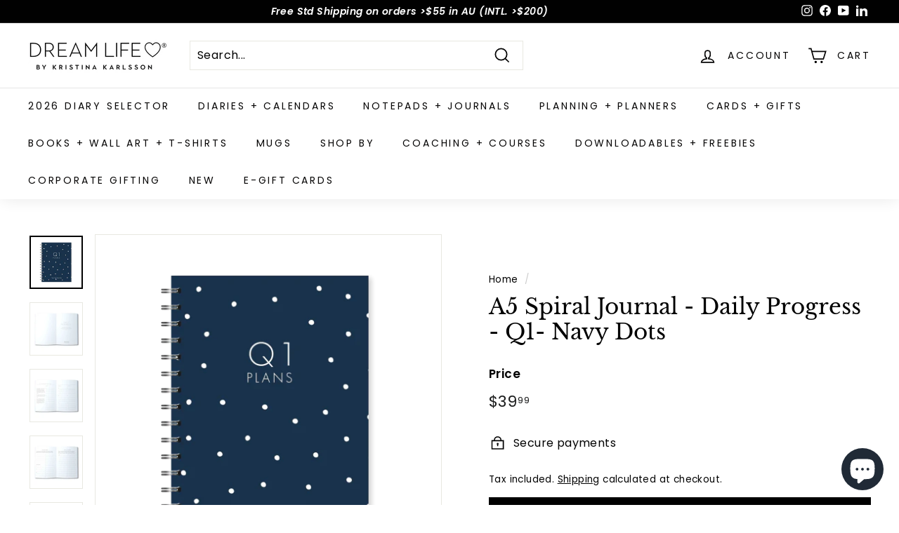

--- FILE ---
content_type: text/javascript; charset=utf-8
request_url: https://li-lookthru.herokuapp.com/getbooks/your-dream-life-starts-here?ishome=0&utm=0&ismobile=0
body_size: 932
content:
{"options":{"button":{"active":true,"position":3,"horizontal_padding":30,"vertical_padding":20,"button_style":2,"text_color":"#ffffff","title":"","text_size":14,"bg_color":"#000000","image":"","corner_style":6,"radius_size":10,"min_height":56},"popup":{"bg_color":"#ffffff","bg_opacity":80,"bg_image":"","title_color":"#000000","show_title":false,"show_list":false,"autopopup":false,"fullscreen_butotn":false,"zoom_butotn":false,"share_butotn":false,"button_bg_color":"#ffffff","button_color":"#000000","lr_butotn":true,"lr_button_bg_color":"#000000","lr_button_arr_color":"#ffffff","show_fliper":false,"fliper_color":"#000000","scroll_path_color":"#909090","scroll_handle_color":"#000000","gradient_width":5,"gradient_opacity":20,"scroll_disable":false,"css":""}},"books":[],"country":"US","plan":2}